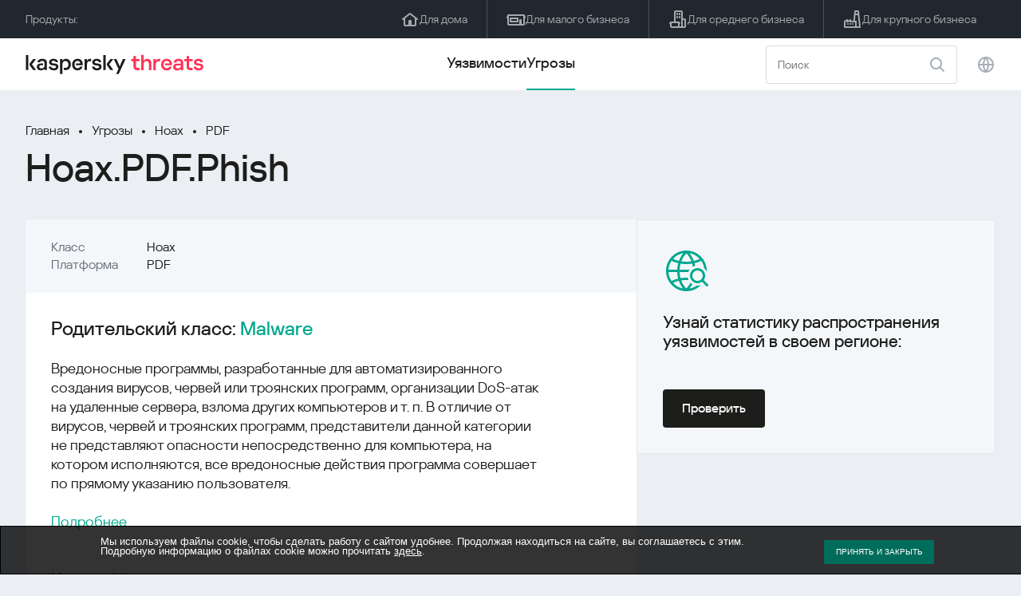

--- FILE ---
content_type: text/html; charset=UTF-8
request_url: https://threats.kaspersky.com/ru/threat/Hoax.PDF.Phish/?orig=Hoax.PDF.Phish.ia
body_size: 8796
content:


<!DOCTYPE HTML>
<html lang="ru">
<head>
    <meta charset="UTF-8"/>
    <link rel="icon" type="image/svg+xml" href="https://threats.kaspersky.com/content/themes/kasthreat2/assets/frontend/images/favicon.ico">
    <link rel="stylesheet" crossorigin href="https://threats.kaspersky.com/content/themes/kasthreat2/assets/frontend/css/main.css">
    <link rel="stylesheet" crossorigin href="https://threats.kaspersky.com/content/themes/kasthreat2/assets/frontend/css/custom.css">
    <meta name="viewport" content="width=device-width, initial-scale=1.0"/>

    <title>Kaspersky Threats — Phish</title>

    <script type="module" crossorigin src="https://threats.kaspersky.com/content/themes/kasthreat2/assets/frontend/js/main.js"></script>

    <script type="module" crossorigin src="https://threats.kaspersky.com/content/themes/kasthreat2/assets/frontend/js/jquery-3.7.1.min.js"></script>
    <script type="module" crossorigin src="https://threats.kaspersky.com/content/themes/kasthreat2/assets/frontend/js/custom.js"></script>
    <script language="JavaScript" type="text/javascript" src="//media.kaspersky.com/tracking/omniture/s_code_single_suite.js"></script>
    
    <meta name='robots' content='max-image-preview:large' />
<link rel='stylesheet' id='redux-extendify-styles-css' href='https://threats.kaspersky.com/content/plugins/redux-framework/redux-core/assets/css/extendify-utilities.css' type='text/css' media='all' />
<link rel='stylesheet' id='ktn_style-css' href='https://threats.kaspersky.com/content/plugins/kav-threat-news/assets/css/style.css' type='text/css' media='all' />
<script type='text/javascript' src='https://threats.kaspersky.com/content/plugins/kaspersky-cookies-notification/languages/ru_RU/alert_text.js' id='kasp-cookie-alert-text-js'></script>
<script type='text/javascript' src='https://threats.kaspersky.com/content/plugins/kaspersky-cookies-notification/scripts/alert.js' id='kasp-cookie-alert-js'></script>
<link rel="https://api.w.org/" href="https://threats.kaspersky.com/ru/wp-json/" /><link rel="canonical" href="https://threats.kaspersky.com/ru/threat/Hoax.PDF.Phish/" />
<link rel='shortlink' href='https://threats.kaspersky.com/ru/?p=9617' />
<link rel="alternate" type="application/json+oembed" href="https://threats.kaspersky.com/ru/wp-json/oembed/1.0/embed?url=https%3A%2F%2Fthreats.kaspersky.com%2Fru%2Fthreat%2FHoax.PDF.Phish%2F" />
<link rel="alternate" type="text/xml+oembed" href="https://threats.kaspersky.com/ru/wp-json/oembed/1.0/embed?url=https%3A%2F%2Fthreats.kaspersky.com%2Fru%2Fthreat%2FHoax.PDF.Phish%2F&#038;format=xml" />
<meta name="generator" content="Redux 4.4.1" />
    <!-- Google Tag Manager -->
    <script>
        (function(w,d,s,l,i){w[l]=w[l]||[];w[l].push({'gtm.start':
            new Date().getTime(),event:'gtm.js'});var f=d.getElementsByTagName(s)[0],
            j=d.createElement(s),dl=l!='dataLayer'?'&l='+l:'';j.async=true;j.src=
            '//www.googletagmanager.com/gtm.js?id='+i+dl;f.parentNode.insertBefore(j,f);
        })(window,document,'script','dataLayer','GTM-5CGZ3HG');
    </script>

<script>(function(w,d,s,l,i){w[l]=w[l]||[];w[l].push({'gtm.start': new Date().getTime(),event:'gtm.js'});var f=d.getElementsByTagName(s)[0], j=d.createElement(s),dl=l!='dataLayer'?'&l='+l:'';j.async=true;j.src= 'https://www.googletagmanager.com/gtm.js?id='+i+dl;f.parentNode.insertBefore(j,f); })(window,document,'script','dataLayer','GTM-WZ7LJ3');</script>
<!-- End Google Tag Manager -->




 



    <script>

    if (!window.kaspersky) {
        
        window.kaspersky = {};

        kaspersky.businessType = 'b2c';
        kaspersky.isStaging    = 0; 
        kaspersky.pageName     = 'Kaspersky Threats > Threats > Hoax > Hoax.PDF.Phish';
        kaspersky.pageType     = 'special project';
        kaspersky.platformName = 'Micro Site';
        kaspersky.siteLocale   = 'ru';
    }

    
    window.ajax_url = 'https://threats.kaspersky.com/ru/wp-admin/admin-ajax.php';

    </script>
</head>
<body>

<!-- Google Tag Manager (noscript) -->
<noscript>
        <iframe src="//www.googletagmanager.com/ns.html?id=GTM-5CGZ3HG" height="0" width="0" style="display: none; visibility: hidden;"></iframe>
    </noscript>
<noscript><iframe src="https://www.googletagmanager.com/ns.html?id=GTM-WZ7LJ3" height="0" width="0" style="display:none;visibility:hidden"></iframe></noscript>
<!-- End Google Tag Manager (noscript) -->
<section class="stripe">
    
    
    <div class="container">
        <div class="stripe__inner">
            <div class="stripe__title">Продукты:</div>
            <div class="stripe__list">
                <a href="https://www.kaspersky.ru/home-security?icid=kl-ru_threatsheader_acq_ona_smm__onl_b2c_threats_prodmen_sm-team_______2efcb11ef96605be" class="stripe__item">
                    <i class="stripe__item-icon stripe__item-icon_home"></i>
                    <div class="stripe__item-text">Для дома</div>
                </a>
                <a href="https://www.kaspersky.ru/small-business-security?icid=kl-ru_threatsheader_acq_ona_smm__onl_b2c_threats_prodmen_sm-team_______2efcb11ef96605be" class="stripe__item">
                    <i class="stripe__item-icon stripe__item-icon_small-business"></i>
                    <div class="stripe__item-text">Для малого бизнеса</div>
                </a>
                <a href="https://www.kaspersky.ru/small-to-medium-business-security?icid=kl-ru_threatsheader_acq_ona_smm__onl_b2c_threats_prodmen_sm-team_______2efcb11ef96605be" class="stripe__item">
                    <i class="stripe__item-icon stripe__item-icon_medium-business"></i>
                    <div class="stripe__item-text">Для среднего бизнеса</div>
                </a>
                <a href="https://www.kaspersky.ru/enterprise-security?icid=kl-ru_threatsheader_acq_ona_smm__onl_b2c_threats_prodmen_sm-team_______2efcb11ef96605be" class="stripe__item">
                    <i class="stripe__item-icon stripe__item-icon_enterprize-business"></i>
                    <div class="stripe__item-text">Для крупного бизнеса</div>
                </a>
            </div>
        </div>
    </div>
</section>

<header class="header">
    <div class="container">
        <div class="header__inner">
            <div class="header__left">
                <a class="header__logo" href="/ru/" title="Home page"></a>
            </div>
            <div class="header__center">
                <div class="header__tabs">
                    <a href="/ru/vulnerability/" class="header__tab ">Уязвимости</a>
                    <a href="/ru/threat/" class="header__tab  active">Угрозы</a>
                </div>
            </div>
            <div class="header__right">
                <label class="field field_search">
                    <input id="search" type="text" class="field__input" placeholder="Поиск" value="">
                    <i class="field__icon field__icon_search"></i>
                </label>
                <button class="header__globe" data-lang></button>
                <button class="header__search" data-modal-open="search"></button>
                <button class="header__menu" data-modal-open="mobile-menu"></button>

                <div class="header__lang-menu" data-lang-menu>
                    <ul class="header__lang-list">
                        <li class="header__lang-item">
                            <a href="https://threats.kaspersky.com/en/threat/Hoax.PDF.Phish/" class="header__lang-link ">English</a>
                        </li>
                        <li class="header__lang-item">
                            <a href="https://threats.kaspersky.com/ru/threat/Hoax.PDF.Phish/" class="header__lang-link  active">Русский</a>
                        </li>
                        <li class="header__lang-item">
                            <a href="https://threats.kaspersky.com/ja/threat/Hoax.PDF.Phish/" class="header__lang-link ">日本語</a>
                        </li>
                        <li class="header__lang-item">
                            <a href="https://threats.kaspersky.com/mx/threat/Hoax.PDF.Phish/" class="header__lang-link ">LatAm</a>
                        </li>
                        <li class="header__lang-item">
                            <a href="https://threats.kaspersky.com/tr/threat/Hoax.PDF.Phish/" class="header__lang-link ">Türk</a>
                        </li>
                        <li class="header__lang-item">
                            <a href="https://threats.kaspersky.com/br/threat/Hoax.PDF.Phish/" class="header__lang-link ">Brasileiro</a>
                        </li>
                        <li class="header__lang-item">
                            <a href="https://threats.kaspersky.com/fr/threat/Hoax.PDF.Phish/" class="header__lang-link ">Français</a>
                        </li>
                        <li class="header__lang-item">
                            <a href="https://threats.kaspersky.com/cz/threat/Hoax.PDF.Phish/" class="header__lang-link ">Český</a>
                        </li>
                        <li class="header__lang-item">
                            <a href="https://threats.kaspersky.com/de/threat/Hoax.PDF.Phish/" class="header__lang-link ">Deutsch</a>
                        </li>
                    </ul>
                </div>
            </div>
        </div>
    </div>
</header>

                    <div class="page">                <div class="container">                <div class="page__header">            <div class="crumbs">                <div class="crumbs__list">                    <a href="https://threats.kaspersky.com/ru/">Главная</a>                    <a href="https://threats.kaspersky.com/ru/threat/">Угрозы</a>                                            <a href="https://threats.kaspersky.com/ru/class/hoax/">Hoax</a>                                        <a href="https://threats.kaspersky.com/ru/platform/pdf/">PDF</a>                </div>            </div>            <div class="section-header">                <h1 class="title">Hoax.PDF.Phish</h1>            </div>        </div>        <div class="page__inner">            <div class="page__body">                                <div class="content-header desktop">                    <div class="content-header__left">                                                                            <div class="content-header__item">                                <div class="content-header__name">Класс</div>                                <div class="content-header__value">Hoax</div>                            </div>                                                <div class="content-header__item">                            <div class="content-header__name">Платформа</div>                            <div class="content-header__value">PDF</div>                        </div>                    </div>                </div>                                <div class="page__content">                    <div class="content">                                                    <h2>Родительский класс: <a href="https://threats.kaspersky.com/ru/class/malware/">Malware</a></h2>                            Вредоносные программы, разработанные для автоматизированного создания вирусов, червей или троянских программ, организации DoS-атак на удаленные сервера, взлома других компьютеров и т. п. В отличие от вирусов, червей и троянских программ, представители данной категории не представляют опасности непосредственно для компьютера, на котором исполняются, все вредоносные действия программа совершает по прямому указанию пользователя.

<br/><br/><a href='https://encyclopedia.kaspersky.ru/glossary/malware/'>Подробнее</a>                                                                            <h2>Класс: <a href="https://threats.kaspersky.com/ru/class/hoax/">Hoax</a></h2>                            Не причиняют компьютеру прямого вреда, однако выводят сообщения о том, что такой вред уже причинен, либо будет причинен, предупреждают пользователя об опасности, которой на самом деле не существует. К «злым шуткам» относятся, например, программы, которые пугают пользователя сообщениями о форматировании диска (хотя никакого форматирования на самом деле не происходит), выводят сообщения, характерные для вирусов, и т. д. — в зависимости от «чувства юмора» автора такой программы. К классу Hoax также относятся программы, предназначенные для мошенничества, например путем распространения архивов с оплатой за смс.

<br/><br/><a href='https://encyclopedia.kaspersky.ru/knowledge/hoax/'>Подробнее</a>                                                                            <h2>Платформа: <a href="https://threats.kaspersky.com/ru/platform/PDF/">PDF</a></h2>                            PDF (Portable Document Format) - межплатформенный формат электронных документов, разработанный фирмой Adobe Systems с использованием ряда возможностей языка PostScript.                                                <h2>Описание</h2>                        К данному семейству относятся PDF документы, содержащие фишинговые ссылки.
<h2>TOP 10 стран по количеству атакованных пользователей (%)</h2>

                        <div class="top-10">                            

<div class="top-10__row">
<div class="top-10__num">1</div>
<div class="top-10__name">Германия</div>
<div class="top-10__prc">27.05%</div>
</div>
<div class="top-10__row">
<div class="top-10__num">2</div>
<div class="top-10__name">Россия</div>
<div class="top-10__prc">9.78%</div>
</div>
<div class="top-10__row">
<div class="top-10__num">3</div>
<div class="top-10__name">США</div>
<div class="top-10__prc">5.15%</div>
</div>
<div class="top-10__row">
<div class="top-10__num">4</div>
<div class="top-10__name">ЮАР</div>
<div class="top-10__prc">4.66%</div>
</div>
<div class="top-10__row">
<div class="top-10__num">5</div>
<div class="top-10__name">Австрия</div>
<div class="top-10__prc">3.86%</div>
</div>
<div class="top-10__row">
<div class="top-10__num">6</div>
<div class="top-10__name">Италия</div>
<div class="top-10__prc">3.06%</div>
</div>
<div class="top-10__row">
<div class="top-10__num">7</div>
<div class="top-10__name">Бразилия</div>
<div class="top-10__prc">2.90%</div>
</div>
<div class="top-10__row">
<div class="top-10__num">8</div>
<div class="top-10__name">Австралия</div>
<div class="top-10__prc">2.50%</div>
</div>
<div class="top-10__row">
<div class="top-10__num">9</div>
<div class="top-10__name">Мексика</div>
<div class="top-10__prc">2.47%</div>
</div>
<div class="top-10__row">
<div class="top-10__num">10</div>
<div class="top-10__name">Испания</div>
<div class="top-10__prc">2.32%</div>
</div>


                        </div>                        <h2>Смотрите также</h2>                        <p>                            Узнай статистику распространения уязвимостей в своем регионе                            <a href="https://statistics.securelist.com/ru" target="_blank">statistics.securelist.com</a>                        </p>                        <div class="inaccuracy">                            <i class="inaccuracy__icon"></i>                            <div class="inaccuracy__text">                                Нашли неточность в описании этой уязвимости? <span data-modal-open="inaccuracy" href="#">Дайте нам знать!</span>                            </div>                        </div>                    </div>                </div>                        </div>            <aside class="page__aside">                <div class="content-header mobile">                    <div class="content-header__left">                        <div class="content-header__item">                            <div class="content-header__name">Detect date</div>                            <div class="content-header__value"></div>                        </div>                        <div class="content-header__item">                                                            <div class="content-header__name">Класс</div>                                <div class="content-header__value">Hoax</div>                                                    </div>                        <div class="content-header__item">                            <div class="content-header__name">Платформа</div>                            <div class="content-header__value">PDF</div>                        </div>                    </div>                </div>                <section class="attacking-info desktop">                    <i class="attacking-info__icon"></i>                    <div class="attacking-info__text">Узнай статистику распространения уязвимостей в своем регионе:</div>                    <a href="https://statistics.securelist.com/ru" target="_blank"><button class="btn">Проверить</button></a>                </section>            </aside>        </div>    </div>    <link rel='stylesheet' id='whp7729tw-bs4.css-css' href='https://threats.kaspersky.com/content/plugins/wp-security-hardening/modules/inc/assets/css/tw-bs4.css' type='text/css' media='all' />
<link rel='stylesheet' id='whp5697font-awesome.min.css-css' href='https://threats.kaspersky.com/content/plugins/wp-security-hardening/modules/inc/fa/css/font-awesome.min.css' type='text/css' media='all' />
<link rel='stylesheet' id='whp6384front.css-css' href='https://threats.kaspersky.com/content/plugins/wp-security-hardening/modules/css/front.css' type='text/css' media='all' />


    <section class="covers">
        <div class="container">
            <div class="covers__list">
                                    <div class="covers__item covers__item_black">
                        <div
                            class="covers__image covers__image_desktop"
                            style="background-image: url('https://threats.kaspersky.com/content/uploads/sites/3/2024/04/Calculator_Threats_688x300.jpeg')"
                        ></div>
                        <div
                            class="covers__image covers__image_mobile"
                            style="background-image: url('https://threats.kaspersky.com/content/uploads/sites/3/2024/04/Calculator_Threats_358x360.jpeg')"
                        ></div>
                        <div class="covers__inner">
                            <div class="covers__title">Kaspersky IT Security Calculator:</div>
                            <div class="covers__description">Оцените ваш профиль кибербезопасности                            </div>
                            <a target="_blank" href="https://calculator.kaspersky.com/ru?icid=kl-ru_threatsplacehold_acq_ona_smm__onl_b2b_threats_ban_sm-team_______8ab1803479c51823">
                                <div class="btn btn_white">Узнать больше</div>
                            </a>
                        </div>
                    </div>
                                                    <div class="covers__item covers__item_black">
                        <div
                            class="covers__image covers__image_desktop"
                            style="background-image: url('https://threats.kaspersky.com/content/uploads/sites/3/2024/04/DL_Threats_688x300.jpeg')"
                        ></div>
                        <div
                            class="covers__image covers__image_mobile"
                            style="background-image: url('https://threats.kaspersky.com/content/uploads/sites/3/2024/04/DL_Threats_358x360.jpeg')"
                        ></div>
                        <div class="covers__inner">
                            <div class="covers__title">Встречай новый Kaspersky!</div>
                            <div class="covers__description">Каждая минута твоей онлайн-жизни заслуживает топовой защиты.                            </div>
                            <a target="_blank" href="https://www.kaspersky.ru/premium?icid=kl-ru_threatsplacehold_acq_ona_smm__onl_b2c_threats_ban_sm-team___kprem____914a465d56f368af">
                                <div class="btn btn_white">Узнать больше</div>
                            </a>
                        </div>
                    </div>
                            </div>
        </div>
    </section>

    <section class="related-articles">
        <div class="container">
            <div class="section-header">
                <div class="title">Related articles</div>
            </div>
            <div class="related-articles__inner">
                
<div class="related-articles__item">
    <div class="related-articles__img" style="background-image: url(https://media.kasperskycontenthub.com/wp-content/uploads/sites/58/2025/12/25125303/SL-industrial-threats-q3-2025-featured-150x150.jpg)"></div>
    <div class="related-articles__content">
        <div class="related-articles__info">
            <div class="related-articles__date">25 December 2025</div>
            <div class="related-articles__category">Securelist</div>
        </div>
        <div class="related-articles__title">
            <a href="https://securelist.ru/industrial-threat-report-q3-2025/114504/?utm_source=threats.kaspersky.com&utm_medium=blog&utm_campaign=news_block" target="_blank">Ландшафт угроз для систем промышленной автоматизации. Третий квартал 2025 года</a>
        </div>
    </div>
</div>

<div class="related-articles__item">
    <div class="related-articles__img" style="background-image: url(https://media.kasperskycontenthub.com/wp-content/uploads/sites/58/2025/12/23111827/SL-SIEM-effectiveness-assessment-featured-150x150.jpg)"></div>
    <div class="related-articles__content">
        <div class="related-articles__info">
            <div class="related-articles__date">23 December 2025</div>
            <div class="related-articles__category">Securelist</div>
        </div>
        <div class="related-articles__title">
            <a href="https://securelist.ru/siem-effectiveness-assessment/114483/?utm_source=threats.kaspersky.com&utm_medium=blog&utm_campaign=news_block" target="_blank">Оценка эффективности использования SIEM</a>
        </div>
    </div>
</div>

<div class="related-articles__item">
    <div class="related-articles__img" style="background-image: url(https://media.kasperskycontenthub.com/wp-content/uploads/sites/58/2025/12/23104942/SL-Webrat-featured-150x150.jpg)"></div>
    <div class="related-articles__content">
        <div class="related-articles__info">
            <div class="related-articles__date">23 December 2025</div>
            <div class="related-articles__category">Securelist</div>
        </div>
        <div class="related-articles__title">
            <a href="https://securelist.ru/webrat-distributed-via-github/114486/?utm_source=threats.kaspersky.com&utm_medium=blog&utm_campaign=news_block" target="_blank">Променяли читы на эксплойты: Webrat распространяется через GitHub</a>
        </div>
    </div>
</div>

<div class="related-articles__item">
    <div class="related-articles__img" style="background-image: url(https://media.kasperskycontenthub.com/wp-content/uploads/sites/58/2025/12/19120227/cloud-atlas-h1-2025-featured-image-150x150.jpg)"></div>
    <div class="related-articles__content">
        <div class="related-articles__info">
            <div class="related-articles__date">19 December 2025</div>
            <div class="related-articles__category">Securelist</div>
        </div>
        <div class="related-articles__title">
            <a href="https://securelist.ru/cloud-atlas-h1-2025-campaign/114449/?utm_source=threats.kaspersky.com&utm_medium=blog&utm_campaign=news_block" target="_blank">Активность Cloud Atlas в первой половине 2025 года: что изменилось</a>
        </div>
    </div>
</div>

<div class="related-articles__item">
    <div class="related-articles__img" style="background-image: url(https://media.kasperskycontenthub.com/wp-content/uploads/sites/58/2025/12/05184614/dcom-lateral-movement-featured-image-150x150.jpg)"></div>
    <div class="related-articles__content">
        <div class="related-articles__info">
            <div class="related-articles__date">19 December 2025</div>
            <div class="related-articles__category">Securelist</div>
        </div>
        <div class="related-articles__title">
            <a href="https://securelist.ru/lateral-movement-via-dcom-abusing-control-panel/114189/?utm_source=threats.kaspersky.com&utm_medium=blog&utm_campaign=news_block" target="_blank">Очередной DCOM-объект для горизонтального перемещения</a>
        </div>
    </div>
</div>

<div class="related-articles__item">
    <div class="related-articles__img" style="background-image: url(https://media.kasperskycontenthub.com/wp-content/uploads/sites/58/2025/12/17124939/forumtroll-part-3-featured-image-150x150.jpg)"></div>
    <div class="related-articles__content">
        <div class="related-articles__info">
            <div class="related-articles__date">17 December 2025</div>
            <div class="related-articles__category">Securelist</div>
        </div>
        <div class="related-articles__title">
            <a href="https://securelist.ru/operation-forumtroll-new-targeted-campaign/114426/?utm_source=threats.kaspersky.com&utm_medium=blog&utm_campaign=news_block" target="_blank">Продолжение операции «Форумный тролль»: российских политологов атакуют при помощи отчетов о плагиате</a>
        </div>
    </div>
</div>
                
            </div>
        </div>
    </section>

    <div class="modal-search" data-modal="search">
        <div class="modal-search__overlay"></div>
        <div class="modal-search__inner">
            <label class="field field_page-search">
                <input type="text" class="field__input" placeholder="Search" value="">
                <i class="field__icon field__icon_search"></i>
            </label>
            <button class="modal-search__close" data-modal-close></button>
        </div>
    </div>
</div>

<footer class="footer">
    <div class="container">
        <div class="footer__inner">
            <div class="section-header">
                <div class="title">Продукты</div>
            </div>
            <div class="footer-solutions">
                
                <div class="footer-solutions__item" onclick="window.open('https://www.kaspersky.ru/home-security?icid=kl-ru_threatsheader_acq_ona_smm__onl_b2c_threats_prodmen_sm-team_______2efcb11ef96605be')">
                    <div class="footer-solutions__content">
                        <div class="footer-solutions__title">Для дома</div>
                        <div class="footer-solutions__description">Для дома</div>
                    </div>
                    <i class="footer-solutions__icon footer-solutions__icon_home"></i>
                </div>

                
                <div class="footer-solutions__item" onclick="window.open('https://www.kaspersky.ru/small-business-security?icid=kl-ru_threatsheader_acq_ona_smm__onl_b2c_threats_prodmen_sm-team_______2efcb11ef96605be')">
                    <div class="footer-solutions__content">
                        <div class="footer-solutions__title">Для малого бизнеса</div>
                        <div class="footer-solutions__description">1–25 сотрудников</div>
                    </div>
                    <i class="footer-solutions__icon footer-solutions__icon_small-business"></i>
                </div>
                
                <div class="footer-solutions__item" onclick="window.open('https://www.kaspersky.ru/small-to-medium-business-security?icid=kl-ru_threatsheader_acq_ona_smm__onl_b2c_threats_prodmen_sm-team_______2efcb11ef96605be')">
                    <div class="footer-solutions__content">
                        <div class="footer-solutions__title">Для среднего бизнеса</div>
                        <div class="footer-solutions__description">26-999 сотрудников</div>
                    </div>
                    <i class="footer-solutions__icon footer-solutions__icon_medium-business"></i>
                </div>
                
                <div class="footer-solutions__item" onclick="window.open('https://www.kaspersky.ru/enterprise-security?icid=kl-ru_threatsheader_acq_ona_smm__onl_b2c_threats_prodmen_sm-team_______2efcb11ef96605be')">
                    <div class="footer-solutions__content">
                        <div class="footer-solutions__title">Для крупного бизнеса</div>
                        <div class="footer-solutions__description">Более 1000 сотрудников</div>
                    </div>
                    <i class="footer-solutions__icon footer-solutions__icon_enterprize-business"></i>
                </div>
            </div>
            
            <div class="lets-us-know">
                <div class="lets-us-know__content" data-modal-open="found-threat">
                    <i class="lets-us-know__icon"></i>
                    <div class="lets-us-know__text">
                        Нашли новую угрозу или уязвимость?                    </div>
                </div>
                <div class="btn" data-modal-open="found-threat">Дайте нам знать!</div>
            </div>
            
            <div class="footer__bottom">
                <div class="footer__copy">©2026 AO&nbsp;Kaspersky&nbsp;Lab</div>
                <nav class="footer__links">
                    <a href="https://www.kaspersky.ru/web-privacy-policy?icid=kl-ru_threats_acq_ona_smm__onl_b2c_threats_footer_sm-team_______c5f7892d76cff20d" class="footer__link" target="_blank">Privacy Policy</a>
                                        <!-- <a href="/#" class="footer__link">Anti-Corruption Policy</a>
                    <a href="/#" class="footer__link">License Agreement B2C</a>
                    <a href="/#" class="footer__link">License Agreement B2B</a> -->
                </nav>
            </div>
        </div>
    </div>
</footer>

<section class="modal" data-modal="inaccuracy">
    <div class="modal__wrap">
        <div class="modal__overlay"></div>
        <div class="modal__inner">
                <form action="/url" data-form class="modal__form">
                    <div class="modal__title">Нашли неточность в описании этой уязвимости?</div>
                    <!-- <textarea
                        name="message"
                        cols="30"
                        rows="5"
                        class="modal__textarea"
                        placeholder="Your message"
                    ></textarea>
                    <div class="modal__capture" style="background: #eee; width: 300px; height: 76px">
                        capture
                    </div>
                    <button class="btn">Send message</button> -->
                    <div class="modal__text">
                        Если вы нашли новую угрозу или уязвимость, пожалуйста дайте нам знать по электронной почте:                        <br>
                        <a href="mailto:newvirus@kaspersky.com">newvirus@kaspersky.com</a>
                    </div>
                    <button class="btn" data-modal-close>Всё понятно</button>
                </form>
            
                <i class="modal__close" data-modal-close></i>
        </div>
    </div>
</section>

<section class="modal" data-modal="found-threat">
    <div class="modal__wrap">
        <div class="modal__overlay"></div>
        <div class="modal__inner">
                <div class="modal__title">Нашли новую угрозу или уязвимость?</div>
                <div class="modal__text">
                    Если вы нашли новую угрозу или уязвимость, пожалуйста дайте нам знать по электронной почте:                    <br>
                    <a href="mailto:newvirus@kaspersky.com">newvirus@kaspersky.com</a>
                </div>
                <button class="btn btn-close" data-modal-close>Всё понятно</button>
            
                <i class="modal__close" data-modal-close></i>
        </div>
    </div>
</section>

<section class="modal" data-modal="mobile-menu">
    <div class="modal__wrap">
        <div class="modal__overlay"></div>
        <div class="modal__inner">
                <nav class="menu">
                    <div class="menu__list">
                        <a href="https://threats.kaspersky.com/ru/vulnerability/" class="menu__item">Уязвимости</a>
                        <a href="https://threats.kaspersky.com/ru/vendor/" class="menu__item">Вендоры</a>
                        <a href="https://threats.kaspersky.com/ru/product/" class="menu__item">Продукты</a>
                        <a href="https://threats.kaspersky.com/ru/threat/" class="menu__item">Угрозы</a>
                    </div>
                </nav>
                
                <button class="lang" data-modal-close="mobile-menu" data-modal-open="mobile-lang">
                    <i class="lang__icon"></i>
                    <span class="lang__text">Eng</span>
                </button>
                
                <div class="modal-bottom">
                    <div class="modal-bottom__title">Продукты</div>
                    <div class="modal-bottom__list">
                        <a href="https://www.kaspersky.ru/home-security?icid=kl-ru_threatsheader_acq_ona_smm__onl_b2c_threats_prodmen_sm-team_______2efcb11ef96605be" class="modal-bottom__item">
                            <i class="modal-bottom__item-icon modal-bottom__item-icon_home"></i>
                            <div class="modal-bottom__item-text">Для дома</div>
                        </a>
                        <a href="https://www.kaspersky.ru/small-business-security?icid=kl-ru_threatsheader_acq_ona_smm__onl_b2c_threats_prodmen_sm-team_______2efcb11ef96605be" class="modal-bottom__item">
                            <i class="modal-bottom__item-icon modal-bottom__item-icon_small-business"></i>
                            <div class="modal-bottom__item-text">Для малого бизнеса</span></div>
                        </a>
                        <a href="https://www.kaspersky.ru/small-to-medium-business-security?icid=kl-ru_threatsheader_acq_ona_smm__onl_b2c_threats_prodmen_sm-team_______2efcb11ef96605be" class="modal-bottom__item">
                            <i class="modal-bottom__item-icon modal-bottom__item-icon_medium-business"></i>
                            <div class="modal-bottom__item-text">Для среднего бизнеса</div>
                        </a>
                        <a href="https://www.kaspersky.ru/enterprise-security?icid=kl-ru_threatsheader_acq_ona_smm__onl_b2c_threats_prodmen_sm-team_______2efcb11ef96605be" class="modal-bottom__item">
                            <i class="modal-bottom__item-icon modal-bottom__item-icon_enterprize-business"></i>
                            <div class="modal-bottom__item-text">Для крупного бизнеса</div>
                        </a>
                    </div>
                </div>
            
                <i class="modal__close" data-modal-close></i>
        </div>
    </div>
</section>

<section class="modal" data-modal="mobile-lang">
    <div class="modal__wrap">
        <div class="modal__overlay"></div>
        <div class="modal__inner">
                <div class="modal__back" data-modal-close="mobile-lang" data-modal-open="mobile-menu">
                    <i class="modal__back-icon"></i>
                    <div class="modal__back-text">Select language</div>
                </div>
                <nav class="menu">
                    <div class="menu__list">
                        <a href="https://threats.kaspersky.com/en/threat/Hoax.PDF.Phish/" class="menu__item ">English</a>
                            <a href="https://threats.kaspersky.com/ru/threat/Hoax.PDF.Phish/" class="menu__item  active">Русский</a>
                            <a href="https://threats.kaspersky.com/ja/threat/Hoax.PDF.Phish/" class="menu__item ">日本語</a>
                            <a href="https://threats.kaspersky.com/mx/threat/Hoax.PDF.Phish/" class="menu__item ">LatAm</a>
                            <a href="https://threats.kaspersky.com/tr/threat/Hoax.PDF.Phish/" class="menu__item ">Türk</a>
                            <a href="https://threats.kaspersky.com/br/threat/Hoax.PDF.Phish/" class="menu__item ">Brasileiro</a>
                            <a href="https://threats.kaspersky.com/fr/threat/Hoax.PDF.Phish/" class="menu__item ">Français</a>
                            <a href="https://threats.kaspersky.com/cz/threat/Hoax.PDF.Phish/" class="menu__item ">Český</a>
                            <a href="https://threats.kaspersky.com/de/threat/Hoax.PDF.Phish/" class="menu__item ">Deutsch</a>
                    </div>
                </nav>

            
            
        </div>
    </div>
</section>

<section class="modal" data-modal="mobile-filters">
    <div class="modal__wrap">
        <div class="modal__overlay"></div>
        <div class="modal__inner">
                <div class="filters">
                    <!-- <div class="filters__title">Severity level</div>
                    <div class="filters__list">
                        <div class="filters__item">
                            Critical
                            <label class="checkbox ">
                                <input type="checkbox" class="checkbox__input" >
                                <span class="checkbox__box"></span>
                            </label>
                        </div>
                        <div class="filters__item">
                            High
                            <label class="checkbox ">
                                <input type="checkbox" class="checkbox__input" checked>
                                <span class="checkbox__box"></span>
                            </label>
                        </div>
                        <div class="filters__item">
                            Warning
                            <label class="checkbox error">
                                <input type="checkbox" class="checkbox__input" >
                                <span class="checkbox__box"></span>
                            </label>
                        </div>
                    </div> -->
                    <div class="filters__title">Sorting</div>

                    
                    
                        <div class="filters__list">
                                                    <div class="filters__item">
                                Угроза                                <div class="sort-list">
                                    <button class="sort sort_asc" filter-data='title ASC'></button>
                                    <button class="sort sort_desk" filter-data='title DESC'></button>
                                </div>
                            </div>
                                                </div>

                                    </div>

                <button class="btn btn-confirm">Confirm</button>
                <i class="modal__close"></i>
                <!-- <button class="btn btn-confirm" data-modal-open="filters-save">Confirm</button> -->
                <!--<section class="modal__error">You must select at least one severity level</section>-->
                <!-- <i class="modal__close" data-modal-close></i> -->

        </div>
    </div>
</section>

<div class="filters-save" data-modal="filters-save">
    <div class="filters-save__overlay"></div>
    <div class="filters-save__close" data-modal-close></div>
    <div class="filters-save__inner">
        <div class="filters-save__text">Confirm changes?</div>
        <div class="filters-save__bottom">
            <button class="btn btn-yes">Yes</button>
            <button class="btn btn_grey btn-no">No</button>
        </div>
    </div>
</div>
<div class="toast" data-toast>
    <div class="toast__inner">
        <i class="toast__icon"></i>
        <div class="toast__text">Your message has been sent successfully.</div>
    </div>
</div>

</body>
</html>

